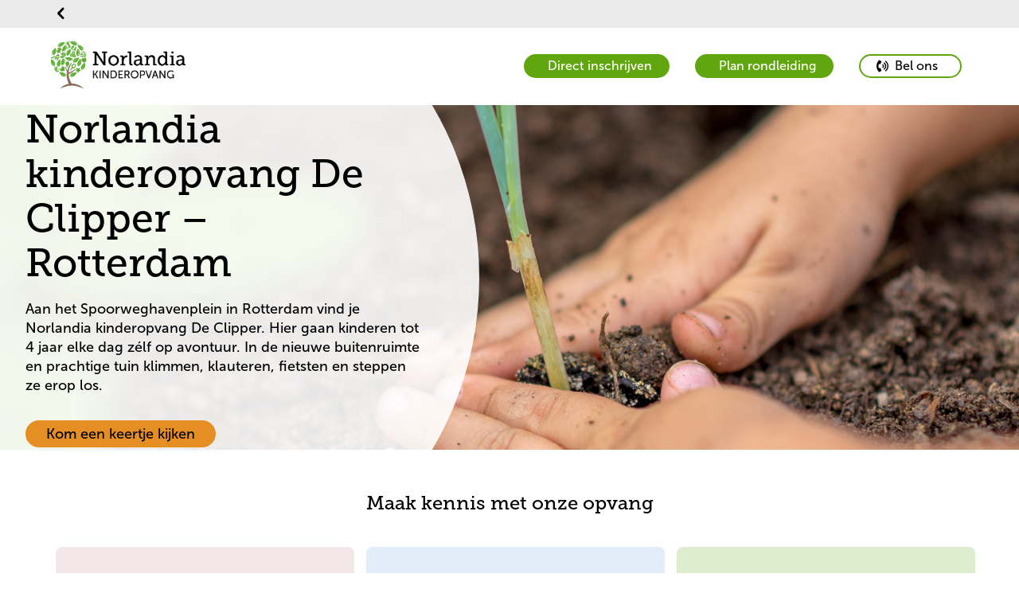

--- FILE ---
content_type: text/html; charset=utf-8
request_url: https://norlandia.nl/clipper-kinderopvang
body_size: 9118
content:


<!DOCTYPE html>

<html lang="nl">
<head>
        <link rel="icon" type="image/x-icon" href="/static/images/favicon/Norlandiabarnehage/favicon.ico">
        <link rel="apple-touch-icon" href="/static/images/favicon/Norlandiabarnehage/apple-touch-icon.png">
        <link rel="icon" type="image/png" sizes="32x32" href="/static/images/favicon/Norlandiabarnehage/favicon-32x32.png">
        <link rel="icon" type="image/png" sizes="16x16" href="/static/images/favicon/Norlandiabarnehage/favicon-16x16.png">
        <link rel="icon" type="image/png" sizes="192x192" href="/static/images/favicon/Norlandiabarnehage/android-chrome-192x192.png">
        <link rel="icon" type="image/png" sizes="512x512" href="/static/images/favicon/Norlandiabarnehage/android-chrome-512x512.png">
        <link rel="manifest" href="/static/images/favicon/Norlandiabarnehage/site.webmanifest">

    <link rel="preconnect" href="https://fonts.googleapis.com">
    <link rel="preconnect" crossorigin href="https://fonts.gstatic.com">

    <link rel="preload" as="style" onload="this.onload=null;this.rel='stylesheet'" href="https://fonts.googleapis.com/css2?family=Raleway:wght@400;500;700&amp;display=swap" />
    <noscript>
        <link rel="stylesheet" type="text/css" href="https://fonts.googleapis.com/css2?family=Raleway:wght@400;500;700&amp;display=swap" />
    </noscript>

    <link rel="stylesheet" href="https://use.typekit.net/ijo7iuu.css">
    <link rel="stylesheet" href="https://use.typekit.net/rrv5hrx.css">


    <meta name="viewport" content="width=device-width"/>

    <title>Norlandia kinderopvang De Clipper - Rotterdam </title>
    <meta name="title" content="Norlandia kinderopvang De Clipper - Rotterdam "/>
    <meta name="description" content="Norlandia kinderopvang De Clipper in Rotterdam, naast basisschool De Clipper, biedt kinderen tot 4 jaar elke dag speelplezier, het liefst buiten!"/>
    <meta property="og:type" content="website"/>
    <meta property="og:site_name" content="Norlandia"/>
    <meta property="og:url" content="https://norlandia.nl/clipper-kinderopvang"/>
    <meta property="og:title" content="Norlandia kinderopvang De Clipper - Rotterdam "/>
    <meta property="og:description" content="Norlandia kinderopvang De Clipper in Rotterdam, naast basisschool De Clipper, biedt kinderen tot 4 jaar elke dag speelplezier, het liefst buiten!"/>
    <meta property="og:image" content="/media/x2va543j/meisje-met-schep-buiten.png"/>

<link rel="canonical" href="https://norlandia.nl/clipper-kinderopvang" />

    <link rel="stylesheet" integrity="sha512-xodZBNTC5n17Xt2atTPuE1HxjVMSvLVW9ocqUKLsCC5CXdbqCmblAshOMAS6/keqq/sMZMZ19scR4PsZChSR7A==" crossorigin="" href="https://unpkg.com/leaflet@1.7.1/dist/leaflet.css" />
    <link rel="stylesheet" type="text/css" href="https://unpkg.com/leaflet-gesture-handling/dist/leaflet-gesture-handling.min.css">
    
    <script integrity="sha512-XQoYMqMTK8LvdxXYG3nZ448hOEQiglfqkJs1NOQV44cWnUrBc8PkAOcXy20w0vlaXaVUearIOBhiXZ5V3ynxwA==" crossorigin="" src="https://unpkg.com/leaflet@1.7.1/dist/leaflet.js"></script>


    <!--Oribi-->

    <!-- Global site tag (gtag.js) - Google Analytics -->

    <link rel="stylesheet" type="text/css" href="//cdn-images.mailchimp.com/embedcode/classic-10_7_dtp.css">

    
    
        <link href="/sb/bundle-css.css.v194" rel="stylesheet" />
        <script src="/sb/bundle-js.js.v194" type="text/javascript"></script>
    

<meta name="facebook-domain-verification" content="eqs7vi1t3a12bf02l1smmz9wbn469y" />
<meta name="google-site-verification" content="LgIjqUvEW9g4Gc-RcPmUWopo8kc4BpbOE0Wc-yKhAWg" />

<!-- Google Tag Manager -->
<script>!function(){"use strict";function l(e){for(var t=e,r=0,n=document.cookie.split(";");r<n.length;r++){var o=n[r].split("=");if(o[0].trim()===t)return o[1]}}function s(e){return localStorage.getItem(e)}function u(e){return window[e]}function A(e,t){e=document.querySelector(e);return t?null==e?void 0:e.getAttribute(t):null==e?void 0:e.textContent}var e=window,t=document,r="script",n="dataLayer",o="https://arthurbrent.norlandia.nl",a="https://load.arthurbrent.norlandia.nl",i="41kr5joeiuvda",c="1f=CABLMj0oQicrUy4xWzQlTBdZRFtYQwsEXAoZBwUEAQ4IBVgbBQ%3D%3D",g="stapeUserId",v="",E="",d=!1;try{var d=!!g&&(m=navigator.userAgent,!!(m=new RegExp("Version/([0-9._]+)(.*Mobile)?.*Safari.*").exec(m)))&&16.4<=parseFloat(m[1]),f="stapeUserId"===g,I=d&&!f?function(e,t,r){void 0===t&&(t="");var n={cookie:l,localStorage:s,jsVariable:u,cssSelector:A},t=Array.isArray(t)?t:[t];if(e&&n[e])for(var o=n[e],a=0,i=t;a<i.length;a++){var c=i[a],c=r?o(c,r):o(c);if(c)return c}else console.warn("invalid uid source",e)}(g,v,E):void 0;d=d&&(!!I||f)}catch(e){console.error(e)}var m=e,g=(m[n]=m[n]||[],m[n].push({"gtm.start":(new Date).getTime(),event:"gtm.js"}),t.getElementsByTagName(r)[0]),v=I?"&bi="+encodeURIComponent(I):"",E=t.createElement(r),f=(d&&(i=8<i.length?i.replace(/([a-z]{8}$)/,"kp$1"):"kp"+i),!d&&a?a:o);E.async=!0,E.src=f+"/"+i+".js?"+c+v,null!=(e=g.parentNode)&&e.insertBefore(E,g)}();</script>
<!-- End Google Tag Manager --></head>
<body class="norlandiapreschool">
<ul class="accessibility-nav">
    <li>
        <a tabindex="0" href="#h1">To main content</a>
    </li>
</ul>


<header>
    <div id="header"></div>
</header>
<section id="divider"></section>



<script type="text/javascript">
    var currentTheme = "norlandiapreschool";
    var header = document.getElementById("header");
     ReactAPI.initHeader({"LogoUrl":"/clipper-kinderopvang","LogoSrc":"/media/g5ebfsbk/norlandia_kinderopvang_logo_horizontal.png","LogoText":null,"BigLogo":true,"HideLanguageButton":true,"ShowLanguageButtonAtBottom":false,"AltText":"Logotyp Norlandia","LoginText":"Inloggen","LoginPageUrl":null,"SearchPageUrl":null,"MainMenu":[],"MainMenuAriaLabel":"Hoofd menu","ParentMenu":{"Headline":"","HeadlineUrl":"/","Links":[],"AriaLabel":"Ouder menu","ShowChildInNavigation":false,"NavigationLinkName":""},"ParentMenuLinks":null,"PublicAnnouncement":{"ShowPublicAnnouncement":false,"AnnouncementHeading":"","AnnouncementText":"","AnnouncementIcon":"/static/images/warning.svg"},"HeaderButtons":[{"Link":{"Name":"Direct inschrijven","Target":"_blank","Type":0,"Url":"/direct-inschrijven"},"ShowButton":true,"FillWithColor":true,"MobileShowInHeader":false,"Icon":"","Type":"buttonView"},{"Link":{"Name":"Plan rondleiding","Target":"_blank","Type":0,"Url":"/plan-rondleiding-algemeen"},"ShowButton":true,"FillWithColor":true,"MobileShowInHeader":false,"Icon":"","Type":"buttonView"}],"ShowHeaderButtons":true,"MenuItems":{"Name":"Clipper kinderopvang","Url":"/clipper-kinderopvang","IsActive":true,"IsExpanded":true,"Children":[],"Target":null,"IsMobileOnly":false},"CurrentTheme":"norlandiapreschool","PhoneNumber":"06-12073860","PhoneButtonLabel":"Bel ons","BipText":null,"BipUrl":null}, header, currentTheme, document.getElementById("divider"));

    var model = {
        text: "Zoeken",
        url: "",
        CurrentTheme: "norlandiapreschool"
    }
    var languages = {"LanguageObjects":[{"Name":"Dutch","Url":"/clipper-kinderopvang","Icon":"","TwoLetterISO":"nl","IsActive":true}],"LanguageLinkText":"Taal"};

    var _searchLink = document.getElementById("search-link");
    if (_searchLink !== null) ReactAPI.initSearchLink(_searchLink, model);

    model = { CurrentTheme: currentTheme }

    var _searchField = document.getElementById("search-field");
    if (_searchField !== null) ReactAPI.initSearchField(_searchField, model);


</script>
<main id="content" class="main">
    
<div id="page-wrapper">
</div>

<script type="text/javascript">
    var model = {
  "ShowHero": true,
  "ElementArea": [
    {
      "Alias": "ctaBlock",
      "Heading": "Maak kennis met onze opvang",
      "CTAItems": [
        {
          "Heading": "Plan rondleiding",
          "Text": "",
          "Link": {
            "Name": "Plan rondleiding",
            "Type": 0,
            "Url": "/plan-rondleiding"
          },
          "BackgroundColor": "f4e7e9"
        },
        {
          "Heading": "Neem contact op",
          "Text": "",
          "Link": {
            "Name": "contactformulier",
            "Type": 0,
            "Url": "/contactformulier-algemeen"
          },
          "BackgroundColor": "e1eefa"
        },
        {
          "Heading": "Direct inschrijven",
          "Text": "",
          "Link": {
            "Name": "Regel opvang",
            "Target": "_blank",
            "Type": 2,
            "Url": "https://norlandia.flexkids.nl/aanvraag/opvangsoort"
          },
          "BackgroundColor": "dfedcf"
        }
      ]
    },
    {
      "Alias": "columnElement",
      "Heading": "Ervaar Norlandia kinderopvang De Clipper",
      "Preamble": "<p class=\"MsoNoSpacing\">Norlandia kinderopvang De Clipper zit in hetzelfde gebouw als basisschool De Clipper. Voor kinderen van onze dagopvang betekent dit dat ze gewoon in hetzelfde pand blijven als ze eenmaal naar school gaan. Wel zo fijn en handig!</p>\n<p class=\"MsoNoSpacing\">&nbsp;</p>\n<p class=\"MsoNoSpacing\">Onze frisse binnen- en buitenruimtes zijn helemaal afgestemd op de leeftijd en ontwikkeling van de kinderen. Hoe groter je kind wordt, hoe groter de drang om op ontdekking te gaan – en daar is alle ruimte voor in onze tuin. Hier maken de kinderen nieuwe vriendjes, gaan de allerkleinsten voor het eerst op avontuur en worden ze heerlijk vies van het buitenspelen.</p>\n<p class=\"MsoNoSpacing\">&nbsp;</p>\n<p class=\"MsoNoSpacing\"><span style=\"mso-bidi-font-family: Calibri; color: black;\">De oudere peuters mogen tijdens schooluren ook gebruikmaken van de speeltoestellen van de school. Voor de jongste kinderen volgen we zoveel mogelijk het ritme van thuis. Pas als je kindje eraan toe is, stroomt het mee in het vaste dagritme van de groep.</span></p>",
      "BackgroundColor": "fffaf4",
      "ImageToTheLeft": false,
      "VideoType": "",
      "VideoLink": "",
      "ResponsiveImage": {
        "Ipad": "/media/4tfhgelt/anniehow_kvdc_aanpassing-optie-1-05.jpg?v=1dba2fdf127bae0&width=768",
        "Mobile": "/media/4tfhgelt/anniehow_kvdc_aanpassing-optie-1-05.jpg?v=1dba2fdf127bae0&width=768",
        "Desktop": "/media/4tfhgelt/anniehow_kvdc_aanpassing-optie-1-05.jpg?v=1dba2fdf127bae0&width=768"
      },
      "Image": "/media/4tfhgelt/anniehow_kvdc_aanpassing-optie-1-05.jpg",
      "ImageToTheRight": false,
      "DecreaseDistance": false,
      "UseNewCrop": false
    },
    {
      "Html": "&lt;iframe src=&quot;https://widgets.commoninja.com/iframe/7b5b4a9f-2863-4280-8926-86b957772f12&quot; width=&quot;100%&quot; height=&quot;540px&quot; frameborder=&quot;0&quot; scrolling=&quot;no&quot;&gt;&lt;/iframe&gt;",
      "BackgroundColor": "f4e7e9",
      "Alias": "htmlBlock"
    },
    {
      "Alias": "videoblock",
      "Heading": "",
      "Preamble": "",
      "VideoLink": "/media/t3jlf2qu/kdv-short-front.mp4",
      "ButtonColor": "",
      "FullHeight": true
    },
    {
      "Alias": "columnElement",
      "Heading": "Een stevige Noorse basis",
      "Preamble": "<h1>Waarom kies jij voor Norlandia kinderopvang?</h1>\n<p>Kinderen gaan bij Norlandia kinderopvang zelf op ontdekkingstocht. Wij geloven namelijk dat dit voor hen de beste manier is om zich voor te bereiden op hun toekomst. Daarom krijgen ze bij ons veel ruimte om, als ze daaraan toe zijn, het zelf te doen: van hun boterham smeren tot zelfstandig keuzes maken in hun activiteiten. Elke dag opnieuw mogen kinderen hun fantasie de vrije loop laten, texturen, materialen en omgevingen ontdekken, en natuurlijk lekker vies worden tijdens het spelen.</p>",
      "Link": {
        "Name": "Onze kijk op pedagogiek",
        "Type": 0,
        "Url": "/praktische-informatie/onze-kijk-op-pedagogiek"
      },
      "BackgroundColor": "dfedcf",
      "ImageToTheLeft": false,
      "VideoType": "",
      "VideoLink": "",
      "ResponsiveImage": {
        "Ipad": "/media/01rafq5i/groen-jongetje-wijst-naar-vlinderstruik.jpg?v=1dba2fc190a5f10&width=768",
        "Mobile": "/media/01rafq5i/groen-jongetje-wijst-naar-vlinderstruik.jpg?v=1dba2fc190a5f10&width=768",
        "Desktop": "/media/01rafq5i/groen-jongetje-wijst-naar-vlinderstruik.jpg?v=1dba2fc190a5f10&width=768"
      },
      "Image": "/media/01rafq5i/groen-jongetje-wijst-naar-vlinderstruik.jpg",
      "ImageToTheRight": false,
      "DecreaseDistance": false,
      "UseNewCrop": false
    },
    {
      "Alias": "columnElement",
      "Heading": "Onze groepen",
      "Preamble": "<p>Bij Norlandia kinderopvang De Clipper hebben we drie babygroepen en twee peutergroepen. Ons team is ervaren, hecht en stabiel. Daardoor zie je altijd een vertrouwd gezicht. We werken volgens de Montessori-methode: 'Leer mij het zelf te doen!' Deze aanpak ziet opvoeding en onderwijs als één geheel en legt de focus op het individuele kind. Daarom krijgt elk kind bij ons persoonlijke begeleiding, in lijn met de <a href=\"/praktische-informatie/onze-kijk-op-pedagogiek\" title=\"Onze pedagogiek\">pedagogische visie</a> van Norlandia kinderopvang. Zo heeft elk kind bij ons een eigen mentor. Zij volgt de ontwikkeling en het welbevinden van je kind nauwkeurig. Bij de intake maken jullie kennis met elkaar en eens per jaar nodigen we je uit voor een uitgebreid oudergesprek.</p>",
      "BackgroundColor": "fffaf4",
      "ImageToTheLeft": false,
      "VideoType": "",
      "VideoLink": "",
      "ResponsiveImage": {
        "Ipad": "/media/tenpsb0x/kindje-met-blad-vast.png?v=1dba2fc189f8f50&width=768",
        "Mobile": "/media/tenpsb0x/kindje-met-blad-vast.png?v=1dba2fc189f8f50&width=768",
        "Desktop": "/media/tenpsb0x/kindje-met-blad-vast.png?v=1dba2fc189f8f50&width=768"
      },
      "Image": "/media/tenpsb0x/kindje-met-blad-vast.png",
      "ImageToTheRight": true,
      "DecreaseDistance": false,
      "UseNewCrop": false
    },
    {
      "Alias": "columnElement",
      "Heading": "Welke opvang past bij jou?",
      "Preamble": "<p>Je kunt bij Norlandia kinderopvang De Clipper <strong>52 weken per jaar&nbsp;</strong>opvang afnemen. Dat betekent dat je het hele jaar door gebruik maakt van opvang.&nbsp;</p>\n<p>&nbsp;</p>\n<h3>Wat kost kinderopvang?</h3>\n<p>Bij Norlandia kinderopvang De Clipper zijn de kosten voor de kinderopvang vanaf&nbsp;<strong>€ 12,02 per uur</strong>.</p>\n<p>&nbsp;</p>\n<p>Wil je weten wat de exacte kosten voor jouw situatie zijn? Maak een proefberekening in onze rekentool. Hierin kun je precies zien wat in jouw situatie de kosten van de kinderopvang is en op hoeveel kinderopvangtoeslag je kunt rekenen.&nbsp;</p>",
      "Link": {
        "Name": "Bereken de kosten voor kinderopvang",
        "Type": 0,
        "Url": "/praktische-informatie/kosten-kinderopvang"
      },
      "BackgroundColor": "fffaf4",
      "ImageToTheLeft": false,
      "VideoType": "",
      "VideoLink": "",
      "ResponsiveImage": {
        "Ipad": "/media/eu5fwwfc/website-foto-s-bso-3.jpg?v=1dba2fdf019a640&width=768",
        "Mobile": "/media/eu5fwwfc/website-foto-s-bso-3.jpg?v=1dba2fdf019a640&width=768",
        "Desktop": "/media/eu5fwwfc/website-foto-s-bso-3.jpg?v=1dba2fdf019a640&width=768"
      },
      "Image": "/media/eu5fwwfc/website-foto-s-bso-3.jpg",
      "ImageToTheRight": false,
      "DecreaseDistance": false,
      "UseNewCrop": false
    },
    {
      "Alias": "columnElement",
      "Heading": "Onze openingstijden",
      "Preamble": "<p data-start=\"176\" data-end=\"327\">Bij Norlandia kinderopvang De Clipper staan we elke dag klaar om je kind een nieuw avontuur te bezorgen.</p>\n<p data-start=\"176\" data-end=\"327\">Onze deuren zijn geopend van:</p>\n<p data-start=\"176\" data-end=\"327\"> </p>\n<p data-start=\"176\" data-end=\"327\"> </p>\n<p data-start=\"329\" data-end=\"369\"><strong data-start=\"329\" data-end=\"367\">Maandag t/m vrijdag van 07:30 – 18:30</strong></p>",
      "BackgroundColor": "fffaf4",
      "ImageToTheLeft": false,
      "VideoType": "",
      "VideoLink": "",
      "ResponsiveImage": {
        "Ipad": "/media/ysqf2l44/4.jpg?v=1dc8613bd409860&width=768",
        "Mobile": "/media/ysqf2l44/4.jpg?v=1dc8613bd409860&width=768",
        "Desktop": "/media/ysqf2l44/4.jpg?v=1dc8613bd409860&width=768"
      },
      "Image": "/media/ysqf2l44/4.jpg",
      "ImageToTheRight": true,
      "DecreaseDistance": false,
      "UseNewCrop": false
    },
    {
      "Alias": "columnElement",
      "Heading": "Locatiemanager Fadoua:",
      "Preamble": "<p class=\"MsoNoSpacing\"><em>“Ik werk inmiddels zes jaar als locatiemanager bij Norlandia kinderopvang. Wat onze organisatie en Norlandia kinderopvang de Clipper zo bijzonder maakt, is het gevoel van één grote familie. Collega’s, kinderen en ouders: iedereen wordt gezien en gewaardeerd. Kinderopvang De Clipper is niet te groot en niet te klein. De grootte van ons team past bij de groepen die we hebben, en tegelijkertijd blijven we kleinschalig genoeg om écht contact te maken met kinderen en ouders. Daardoor is de sfeer huiselijk, hecht en vertrouwd.</em></p>\n<p class=\"MsoNoSpacing\"><em><strong>&nbsp;</strong></em></p>\n<p class=\"MsoNoSpacing\"><em>In mijn werk vind ik het belangrijk dat we oog hebben voor de groei van zowel kinderen als medewerkers. Als wij als team met plezier aan het werk zijn, straalt dat af op de kinderen. Zo ontstaat gezellige, speelse sfeer waarin ze zich vrij voelen om op ontdekkingstocht te gaan. Ook vind ik Go-Green een geweldige pijler in ons werk. Het leert kinderen én ons als medewerkers om op een bewuste manier met onze omgeving om te gaan.”</em><em><!-- [if !supportAnnotations]--></em><!--[endif]--></p>",
      "BackgroundColor": "f4e7e9",
      "ImageToTheLeft": false,
      "VideoType": "",
      "VideoLink": "",
      "ResponsiveImage": {
        "Ipad": "/media/hozhcxah/_website-spraakwolk-icon-990-x-433-roze.png?v=1dba2fdefa22c50&width=768",
        "Mobile": "/media/hozhcxah/_website-spraakwolk-icon-990-x-433-roze.png?v=1dba2fdefa22c50&width=768",
        "Desktop": "/media/hozhcxah/_website-spraakwolk-icon-990-x-433-roze.png?v=1dba2fdefa22c50&width=768"
      },
      "Image": "/media/hozhcxah/_website-spraakwolk-icon-990-x-433-roze.png",
      "ImageToTheRight": true,
      "DecreaseDistance": false,
      "UseNewCrop": false
    },
    {
      "Alias": "conceptContainer",
      "Heading": "Dit maakt Norlandia kinderopvang buitengewoon!",
      "Concepts": [
        {
          "Heading": "We kiezen voor groen",
          "Preamble": "Bouwen aan een duurzame toekomst, want we hebben maar één aarde. En daar leren we samen, van jongs af aan, al goed voor te zorgen. Dat noemen we GoGreen!",
          "ResponsiveImage": {
            "Ipad": "/media/2b1hzkcz/quest-go-green.png?v=1d7b9fe0e3f2510&width=768",
            "Mobile": "/media/2b1hzkcz/quest-go-green.png?v=1d7b9fe0e3f2510&width=600",
            "Desktop": "/media/2b1hzkcz/quest-go-green.png?v=1d7b9fe0e3f2510&width=768"
          },
          "Link": "/onze-pijlers/gogreen",
          "LinkName": "Läs mer",
          "UseNewCrop": false
        },
        {
          "Heading": "Het liefst buiten",
          "Preamble": "Urenlang buitenspelen, avontuurlijk spel, sporten, rennen, in plassen springen en ravotten. Bewegen hoort erbij, elke dag weer.",
          "ResponsiveImage": {
            "Ipad": "/media/4h1civlk/beweeg-2024.png?v=1dba2fdf2ac5f10&width=768",
            "Mobile": "/media/4h1civlk/beweeg-2024.png?v=1dba2fdf2ac5f10&width=600",
            "Desktop": "/media/4h1civlk/beweeg-2024.png?v=1dba2fdf2ac5f10&width=768"
          },
          "Link": "/onze-pijlers/beweeg",
          "LinkName": "Läs mer",
          "UseNewCrop": false
        },
        {
          "Heading": "Samen nieuwsgierig",
          "Preamble": "Norlandia Quest is een jaarlijks wisselend thema dat we samen met de kinderen verkennen. Door te kijken, praten en voelen, ontdekken ze spelenderwijs de wereld om zich heen. ",
          "ResponsiveImage": {
            "Ipad": "/media/52njlvtl/quest-logo-vierkant.png?v=1dba2fdf2ad4970&width=768",
            "Mobile": "/media/52njlvtl/quest-logo-vierkant.png?v=1dba2fdf2ad4970&width=600",
            "Desktop": "/media/52njlvtl/quest-logo-vierkant.png?v=1dba2fdf2ad4970&width=768"
          },
          "Link": "/onze-pijlers/quest",
          "LinkName": "Läs mer",
          "UseNewCrop": false
        }
      ],
      "BackgroundColor": "dfedcf"
    },
    {
      "Alias": "slideShow",
      "Images": [
        {
          "Ipad": "/media/wb5llng3/anniehow_kvdc_aanpassing-optie-1-06.jpg?v=1dba2fdf12dd560&width=1600",
          "Mobile": "/media/wb5llng3/anniehow_kvdc_aanpassing-optie-1-06.jpg?v=1dba2fdf12dd560&width=768",
          "Desktop": "/media/wb5llng3/anniehow_kvdc_aanpassing-optie-1-06.jpg?v=1dba2fdf12dd560&width=2400"
        },
        {
          "Ipad": "/media/tl1djojz/kind-op-grond-met-verfroller.png?v=1dba2fdf1570840&width=1600",
          "Mobile": "/media/tl1djojz/kind-op-grond-met-verfroller.png?v=1dba2fdf1570840&width=768",
          "Desktop": "/media/tl1djojz/kind-op-grond-met-verfroller.png?v=1dba2fdf1570840&width=2400"
        },
        {
          "Ipad": "/media/xsgplyyh/anniehow_kvdc_aanpassing-optie-1-09.jpg?v=1dba2fdf12a52f0&width=1600",
          "Mobile": "/media/xsgplyyh/anniehow_kvdc_aanpassing-optie-1-09.jpg?v=1dba2fdf12a52f0&width=768",
          "Desktop": "/media/xsgplyyh/anniehow_kvdc_aanpassing-optie-1-09.jpg?v=1dba2fdf12a52f0&width=2400"
        },
        {
          "Ipad": "/media/rrtfufud/ec-norlandia-dag1-2507.jpg?v=1d7c50385f5c810&width=1600",
          "Mobile": "/media/rrtfufud/ec-norlandia-dag1-2507.jpg?v=1d7c50385f5c810&width=768",
          "Desktop": "/media/rrtfufud/ec-norlandia-dag1-2507.jpg?v=1d7c50385f5c810&width=2400"
        },
        {
          "Ipad": "/media/z0vfzf5n/anniehow_kvdc_aanpassing-optie-1-20.jpg?v=1dba2fdf13157d0&width=1600",
          "Mobile": "/media/z0vfzf5n/anniehow_kvdc_aanpassing-optie-1-20.jpg?v=1dba2fdf13157d0&width=768",
          "Desktop": "/media/z0vfzf5n/anniehow_kvdc_aanpassing-optie-1-20.jpg?v=1dba2fdf13157d0&width=2400"
        },
        {
          "Ipad": "/media/flxheb04/ec-norlandia-dag1-2609.jpg?rxy=0.50166666666666671,0.21258875580554881&v=1d7d702c33cd810&width=1600",
          "Mobile": "/media/flxheb04/ec-norlandia-dag1-2609.jpg?rxy=0.50166666666666671,0.21258875580554881&v=1d7d702c33cd810&width=768",
          "Desktop": "/media/flxheb04/ec-norlandia-dag1-2609.jpg?rxy=0.50166666666666671,0.21258875580554881&v=1d7d702c33cd810&width=2400"
        },
        {
          "Ipad": "/media/yjgmd4j3/meisje-op-glijbaan-met-medewerker.png?v=1dba2fdf2afe180&width=1600",
          "Mobile": "/media/yjgmd4j3/meisje-op-glijbaan-met-medewerker.png?v=1dba2fdf2afe180&width=768",
          "Desktop": "/media/yjgmd4j3/meisje-op-glijbaan-met-medewerker.png?v=1dba2fdf2afe180&width=2400"
        },
        {
          "Ipad": "/media/5zbjn42o/_mg_3219.jpg?v=1d924e8ae8b7d10&width=1600",
          "Mobile": "/media/5zbjn42o/_mg_3219.jpg?v=1d924e8ae8b7d10&width=768",
          "Desktop": "/media/5zbjn42o/_mg_3219.jpg?v=1d924e8ae8b7d10&width=2400"
        },
        {
          "Ipad": "/media/ntbnxoma/anniehow_kvdc_aanpassing-optie-1-23.jpg?v=1dba2fdf1350150&width=1600",
          "Mobile": "/media/ntbnxoma/anniehow_kvdc_aanpassing-optie-1-23.jpg?v=1dba2fdf1350150&width=768",
          "Desktop": "/media/ntbnxoma/anniehow_kvdc_aanpassing-optie-1-23.jpg?v=1dba2fdf1350150&width=2400"
        }
      ],
      "Heading": "Rondkijken bij Norlandia kinderopvang De Clipper",
      "FacebookLink": "https://www.facebook.com/Norlandiakinderopvang/",
      "InstagramLink": "https://www.instagram.com/norlandiakinderopvang/",
      "BackgroundColor": "fffaf4",
      "UseNewCrop": false
    },
    {
      "Alias": "conceptContainer",
      "Heading": "Handig voor jou als ouder",
      "Concepts": [
        {
          "Heading": "Ouderapp Konnect",
          "Preamble": "Met de Konnect OuderApp krijg je een informatie toegestuurd over wat je kind meemaakt tijdens een dag op de opvang.",
          "ResponsiveImage": {
            "Ipad": "/media/wf1jvtpy/ikon-prionappen.png?v=1da68873f973a00&width=768",
            "Mobile": "/media/wf1jvtpy/ikon-prionappen.png?v=1da68873f973a00&width=600",
            "Desktop": "/media/wf1jvtpy/ikon-prionappen.png?v=1da68873f973a00&width=768"
          },
          "Link": "https://norlandia.ouderportaal.nl/auth/login",
          "LinkName": "Konnekt ouderportaal",
          "UseNewCrop": false
        },
        {
          "Heading": "Veelgestelde vragen ",
          "Preamble": "Als ouder kun je veel vragen hebben als je kind naar de kinderopvang, peuteropvang of BSO gaat. Bekijk de antwoorden op de meest gestelde vragen.",
          "ResponsiveImage": {
            "Ipad": "/media/50phd4ss/ikon-faq.png?v=1da68873f1586e0&width=768",
            "Mobile": "/media/50phd4ss/ikon-faq.png?v=1da68873f1586e0&width=600",
            "Desktop": "/media/50phd4ss/ikon-faq.png?v=1da68873f1586e0&width=768"
          },
          "Link": "/praktische-informatie/veelgestelde-vragen",
          "LinkName": "Veelgestelde vragen",
          "UseNewCrop": false
        },
        {
          "Heading": "Tips & nieuws",
          "Preamble": "Hier vind je praktische en pedagogische tips en interessante weetjes, speciaal voor jou als ouder. Ook lees je hier ons laatste nieuws.",
          "ResponsiveImage": {
            "Ipad": "/media/2xqh4kzk/ikon-tips-råd.png?v=1da68873fcca1e0&width=768",
            "Mobile": "/media/2xqh4kzk/ikon-tips-råd.png?v=1da68873fcca1e0&width=600",
            "Desktop": "/media/2xqh4kzk/ikon-tips-råd.png?v=1da68873fcca1e0&width=768"
          },
          "Link": "/nieuws-en-goed-om-te-weten",
          "LinkName": "Nieuws en goed om te weten",
          "UseNewCrop": false
        },
        {
          "Heading": "Opmerking of klacht",
          "Preamble": "Mocht je onverhoopt ontevreden zijn over de opvang van je kind(eren) of ons beleid, luisteren we graag naar je. Jouw feedback is belangrijk voor ons!",
          "ResponsiveImage": {
            "Ipad": "/media/ififdgg3/ikon-synpunkter.png?v=1da68873fac96c0&width=768",
            "Mobile": "/media/ififdgg3/ikon-synpunkter.png?v=1da68873fac96c0&width=600",
            "Desktop": "/media/ififdgg3/ikon-synpunkter.png?v=1da68873fac96c0&width=768"
          },
          "Link": "/praktische-informatie/opmerkingen-of-klachten",
          "LinkName": "opmerkingen of klachten",
          "UseNewCrop": false
        }
      ],
      "BackgroundColor": "e1eefa"
    },
    {
      "Alias": "ctaBlock",
      "Heading": "Maak kennis met onze opvang",
      "CTAItems": [
        {
          "Heading": "Plan rondleiding",
          "Text": "",
          "Link": {
            "Name": "Plan rondleiding",
            "Type": 0,
            "Url": "/plan-rondleiding"
          },
          "BackgroundColor": "f4e7e9"
        },
        {
          "Heading": "Neem contact op",
          "Text": "",
          "Link": {
            "Name": "contactformulier",
            "Type": 0,
            "Url": "/contactformulier-algemeen"
          },
          "BackgroundColor": "e1eefa"
        },
        {
          "Heading": "Direct inschrijven",
          "Text": "",
          "Link": {
            "Name": "Regel opvang",
            "Target": "_blank",
            "Type": 2,
            "Url": "https://norlandia.flexkids.nl/aanvraag/opvangsoort"
          },
          "BackgroundColor": "dfedcf"
        }
      ]
    }
  ],
  "Id": 61926,
  "Name": "Clipper kinderopvang",
  "Url": "/clipper-kinderopvang",
  "Alias": "startpage",
  "Heading": " Norlandia kinderopvang De Clipper – Rotterdam",
  "Preamble": "Aan het Spoorweghavenplein in Rotterdam vind je Norlandia kinderopvang De Clipper. Hier gaan kinderen tot 4 jaar elke dag zélf op avontuur. In de nieuwe buitenruimte en prachtige tuin klimmen, klauteren, fietsten en steppen ze erop los. ",
  "ResponsiveImages": [
    {
      "Ipad": "/media/owacbkeq/header-formaat-website-test-1.png?v=1dba2fdefcc4990&width=1600",
      "Mobile": "/media/owacbkeq/header-formaat-website-test-1.png?v=1dba2fdefcc4990&width=768",
      "Desktop": "/media/owacbkeq/header-formaat-website-test-1.png?v=1dba2fdefcc4990&width=2400"
    }
  ],
  "ImageText": "Meisje met schep buiten bij kinderopvang De Clipper in Rotterdam",
  "ListHeadline": "Norlandia kinderopvang De Clipper – Rotterdam ",
  "ListPreamble": "Aan het Spoorweghavenplein in Rotterdam is Norlandia kinderopvang De Clipper gevestigd, in hetzelfde gebouw als basisschool De Clipper. Voor kinderen van onze dagopvang betekent dit dat zij ook de school al leren kennen en in hetzelfde pand blijven. \n",
  "ListImage": "/media/x2va543j/meisje-met-schep-buiten.png",
  "ListButtonHeading": "",
  "Breadcrumbs": [],
  "CookieData": {
    "Text": "We gebruiken cookies om de website zo goed mogelijk te laten werken voor u als bezoeker. Wanneer u de cookies besluit niet te accepteren zullen de functionaliteiten van de website beperkt zijn.",
    "AgreeChoosen": "Keur geselecteerde goed",
    "AgreeAll": "Keur alles goed",
    "Statistic": "Statistieken &amp; marketing",
    "Performance": "Prestatie",
    "Settings": "Instellingen",
    "Needed": "Noodzakelijk",
    "CookieInfoLinkText": "Meer informatie over het gebruik van cookies.",
    "HideCookiesBanner": true
  },
  "CurrentTheme": "norlandiapreschool",
  "ButtonText": "Kom een keertje kijken",
  "ButtonColor": "e58e23",
  "ShowButton": true,
  "ButtonLink": "/plan-rondleiding",
  "HeroCurvedTextArea": true,
  "UseFontMarydale": false,
  "ButtonTarget": "_self",
  "NarrowText": false,
  "SocialShare": [],
  "UseNewCrop": false
};
    var element = document.getElementById("page-wrapper");
    window.onload = function () {
        ReactAPI.init(model, element);
    }
</script>
</main>



<footer id="footer">
</footer>

<script type="text/javascript">
    var currentTheme = "norlandiapreschool";
        var languages = {"LanguageObjects":[{"Name":"Dutch","Url":"/clipper-kinderopvang","Icon":"","TwoLetterISO":"nl","IsActive":true}],"LanguageLinkText":"Taal"};
        var footer = document.getElementById("footer");
        ReactAPI.initFooter({"SearchLink":null,"Adress":"Spoorweghavenplein 14","ZipCode":"3071 ZL, Rotterdam","CompanyName":"Clipper kinderopvang","ContactHeading":"Locatiemanager","LrkNumber":"677906833","LrkNumberString":"LRK-Nummer: ","ContactText":"Fadoua Darkaoui","ContactPhone":"06-12073860","ContactPhoneString":"Telefoon: ","PhoneButtonLabel":"Bel ons","EmailButtonLabel":"E-mail","PhoneNumber":"06-12073860","EmailAddress":"Fadoua.darkaoui@norlandia.com","SecondColumnHeading":"","Departments":[],"FirstColumnHeading":"Contact","LogoUrl":"/clipper-kinderopvang","LogoSrc":"/media/4jilahqz/norlandia_kinderopvang_logo_vertical_white.png","LogoText":null,"AltText":"Logotyp Clipper kinderopvang","FooterColumns":[{"Headline":"Links","Links":[{"Name":"Over ons","Target":"_blank","Type":0,"Url":"/praktische-informatie/over-ons"},{"Name":"Zoek jouw locatie","Target":"_blank","Type":0,"Url":"/zoek-locatie"},{"Name":"Ouderportaal","Target":"_blank","Type":2,"Url":"https://norlandia.ouderportaal.nl/auth/login"},{"Name":"Contact","Target":"_blank","Type":0,"Url":"/praktische-informatie/contact"},{"Name":"GGD-rapport","Target":"_blank","Type":2,"Url":"https://www.landelijkregisterkinderopvang.nl/pp/#/inzien/oko/gegevens/051fc3fa-afc9-4975-93bd-b82563749ce6"}]}],"SocialMediaHeading":"Social media","FacebookLink":{"Name":"Facebook","Target":"_blank","Type":2,"Url":"https://www.facebook.com/Norlandiakinderopvang/"},"InstagramLink":{"Name":"Instagram","Target":"_blank","Type":2,"Url":"https://www.instagram.com/norlandiakinderopvang/"},"TwitterLink":null,"LinkedInLink":{"Name":"LinkedIn","Target":"_blank","Type":2,"Url":"https://nl.linkedin.com/company/norlandia-kinderopvang"},"YoutubeLink":{"Name":"Youtube","Target":"_blank","Type":2,"Url":"https://www.youtube.com/@norlandiakinderopvang"},"TikTokLink":{"Name":"TikTok","Target":"_blank","Type":2,"Url":"https://www.tiktok.com/@norlandiakinderopvang"},"FindUs":{"Name":"Route","Target":"_blank","Type":0,"Url":"https://www.google.com/maps/dir/?api=1&destination=51.904143,4.5059155"},"ShowFindUs":true,"FooterColumnLogoLink":null,"CurrentTheme":"norlandiapreschool","PlaceSocialLinksAtTheBottom":false,"ReportTechnicalIssuePage":null,"ResponsiveImage":{"Ipad":"","Mobile":"","Desktop":"","IpadH":null,"MobileH":null,"DesktopH":null,"Alt":null},"FooterDescriptionUnderLogo":""}, footer, currentTheme);

</script>

<!-- Google Tag Manager (noscript) -->
<noscript><iframe src="https://load.arthurbrent.norlandia.nl/ns.html?id=GTM-MJ7XD2QJ" height="0" width="0" style="display:none;visibility:hidden"></iframe></noscript>
<!-- End Google Tag Manager (noscript) --></body>
</html>